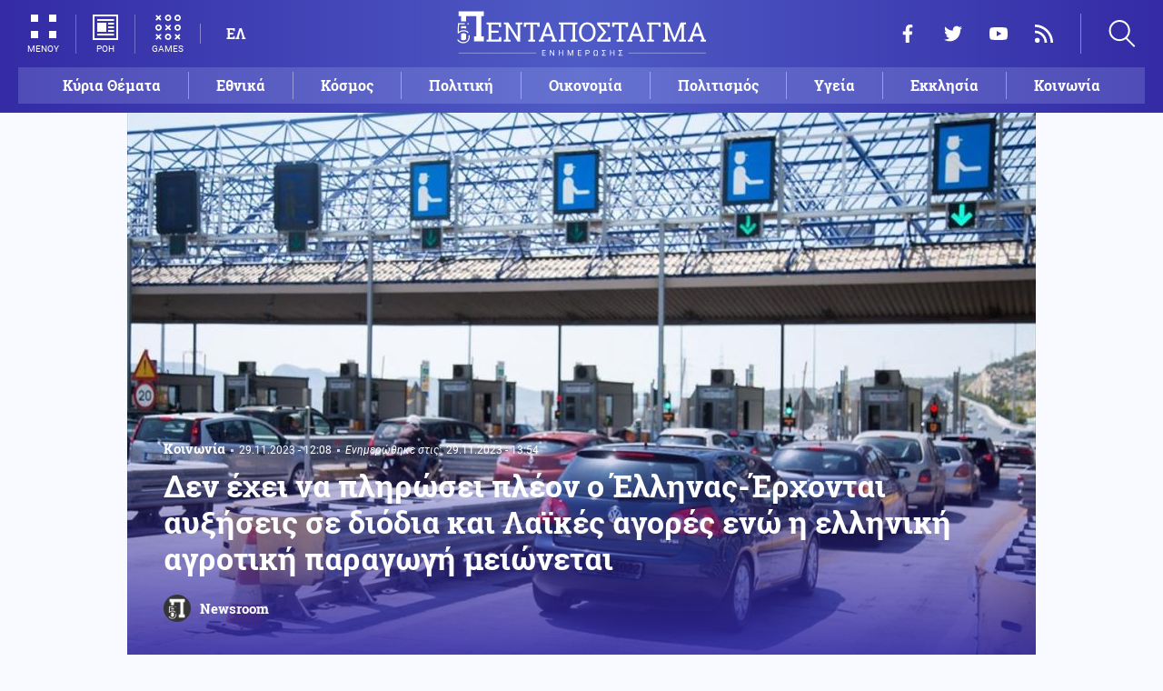

--- FILE ---
content_type: text/html; charset=UTF-8
request_url: https://www.pentapostagma.gr/koinonia/7207616_den-ehei-na-plirosei-pleon-o-ellinas-erhontai-ayxiseis-se-diodia-kai-laikes-agores
body_size: 18074
content:
<!DOCTYPE html><html lang="el" dir="ltr" prefix="content: http://purl.org/rss/1.0/modules/content/ dc: http://purl.org/dc/terms/ foaf: http://xmlns.com/foaf/0.1/ og: http://ogp.me/ns# rdfs: http://www.w3.org/2000/01/rdf-schema# schema: http://schema.org/ sioc: http://rdfs.org/sioc/ns# sioct: http://rdfs.org/sioc/types# skos: http://www.w3.org/2004/02/skos/core# xsd: http://www.w3.org/2001/XMLSchema# "><head><meta charset="utf-8" /><meta name="title" content="Δεν έχει να πληρώσει πλέον ο Έλληνας-Έρχονται αυξήσεις σε διόδια και Λαϊκές αγορές ενώ η ελληνική αγροτική παραγωγή μειώνεται | Pentapostagma" /><meta property="og:site_name" content="Pentapostagma" /><link rel="shortcut icon" href="/themes/custom/pentapostagma/favicon.ico" /><link rel="canonical" href="https://www.pentapostagma.gr/koinonia/7207616_den-ehei-na-plirosei-pleon-o-ellinas-erhontai-ayxiseis-se-diodia-kai-laikes-agores" /><meta name="twitter:card" content="summary_large_image" /><meta name="description" content="Πήγαινε-έλα Αθήνα-Θεσ/νικη θα πάει με αύξηση 6% ετησίως για το 2024 από 62,70 € 65,72-Η χώρα οδηγείται σε σπιράλ ακρίβειας ενώ η καθημερινότητα γίνεται πιο άγρια" /><meta property="og:type" content="article" /><meta name="twitter:site" content="@pentapostagma" /><link rel="icon" sizes="16x16" href="/themes/custom/pentapostagma/images/favicon-16x16.png" /><meta property="og:url" content="https://www.pentapostagma.gr/koinonia/7207616_den-ehei-na-plirosei-pleon-o-ellinas-erhontai-ayxiseis-se-diodia-kai-laikes-agores" /><meta property="og:title" content="Δεν έχει να πληρώσει πλέον ο Έλληνας-Έρχονται αυξήσεις σε διόδια και Λαϊκές αγορές ενώ η ελληνική αγροτική παραγωγή μειώνεται" /><meta name="keywords" content="Ελλάδα" /><link rel="icon" sizes="32x32" href="/themes/custom/pentapostagma/images/favicon-32x32.png" /><link rel="icon" sizes="192x192" href="/themes/custom/pentapostagma/images/android-chrome-192x192.png" /><meta property="og:description" content="Πήγαινε-έλα Αθήνα-Θεσ/νικη θα πάει με αύξηση 6% ετησίως για το 2024 από 62,70 € 65,72-Η χώρα οδηγείται σε σπιράλ ακρίβειας ενώ η καθημερινότητα γίνεται πιο άγρια" /><meta property="og:image" content="https://www.pentapostagma.gr/sites/default/files/styles/main_full/public/2023-11/diodia-attiki-odos.jpg?itok=S_fjMNf7" /><meta property="og:image:secure_url" content="https://www.pentapostagma.gr/sites/default/files/styles/main_full/public/2023-11/diodia-attiki-odos.jpg?itok=S_fjMNf7" /><meta property="og:image:width" content="1200" /><link rel="apple-touch-icon" sizes="180x180" href="/themes/custom/pentapostagma/images/apple-touch-icon.png" /><meta property="og:image:height" content="630" /><meta property="article:section" content="Κοινωνία" /><meta property="article:tag" content="Ελλάδα" /><meta property="article:published_time" content="2023-11-29T12:08:26+02:00" /><meta property="article:modified_time" content="2023-11-29T13:54:22+02:00" /><meta name="viewport" content="width=device-width, user-scalable=1, initial-scale=1.0, minimum-scale=1.0" /><meta name="Generator" content="Drupal 8 (https://www.drupal.org)" /><meta name="MobileOptimized" content="width" /><meta name="HandheldFriendly" content="true" /><script type="application/ld+json">{
"@context": "https://schema.org",
"@graph": [
{
"@type": "NewsArticle",
"articleBody": "Σε πλήρες αδιέξοδο οδηγείται ο Έλληνας πολίτες που καλείται να πληρώσει νέες αυξήσεις σε διόδια, πιθανότατα στις Λαϊκές  αγορές, ενώ ο μισθός του δεν φτάνει πλέον ούτε για τα αναγκαία στο Σούπερ Μάρκετ.   \n\nΟι κάτοχοι Λαϊκών αγορών με αφορμή το νέο φορολογικό νομοσχέδιο που ορθώς φορολογεί όλους τους ελεύθερους επαγγελματίες για το τεκμαρτό εισόδημα, ( τα προηγούμενα χρόνια είχαμε όργιο απόκρυψης χρημάτων από τις περισσότερες εταιρείες), πιθανότατα ετοιμάζουν αύξηση των προϊόντων τους, οι οποίες θα πλήξουν φυσικά τον Έλληνα καταναλωτή.       \n\n\n\n“Οι διατάξεις που περιλαμβάνει το νέο φορολογικό νομοσχέδιο που έχει ήδη τεθεί σε διαβούλευση, με  την εισαγωγή τεκμαρτού φορολογητέου εισοδήματος, πλήττουν καίρια τις λαϊκές αγορές και τους επαγγελματίες πωλητές, αφού στο όνομα της δήθεν καταπολέμησης της φοροδιαφυγής, προωθούνται οριζόντια και ως εκ τούτου άδικα μέτρα”, αναφέρει η Παναττική Ομοσπονδία Σωματείων Επαγγελματιών Πωλητών Λαϊκών Αγορών.\n\nΗ ομοσπονδία τους τονίζει ως άδικα τα μέτρα, αλλά ουσιαστικά ετοιμάζει αυξήσεις ενώ ήδη οι Έλληνες πολίτες ψωνίζουν στις Λαϊκές  αγορές μετά τις 1300 πμ όταν τα προϊόντα λογικά πέφτουν, αλλά και αυτό πλέον έχει αλλάξει.\nΟι ίδιοι οι ιδιοκτήτες πάγκων στις αγορές αυτές, σε ρεπορτάζ   αναφέρουν ξεκάθαρα ότι μειώνεται ο κόσμος, ενώ η δυσαρέσκεια για τις τιμές είναι μεγάλη.\n\nΟι Λαϊκές αγορές, είναι η δεύτερη μεγάλη πηγή που ψωνίζει ο Έλληνας καταναλωτής, μετά τα Σούπερ Μάρκετ, τα οποία πλέον ζορίζονται αρκετά με το σπάσιμο των 1+1 προϊόντων, και της απαγόρευσης αύξησης των τιμών πριν τις μεγάλες προσφορές.\n\nΈρχονται αυξήσεις στα διόδια σε βάθος τριετίας -Ποιοι υπέγραψαν αυτές τις συμβάσεις;    \n\nΤελικά κυβέρνηση και εταιρείες αυτοκινητοδρόμων ήρθαν σε συμφωνία και έρχονται αυξήσεις στα διόδια, αυξάνοντας και άλλο το βάρος στον Έλληνα που θα θελήσει τα ταξιδέψει στο χωριό του, ή για διακοπές τα Χριστούγεννα.    \n\nΟι αυξήσεις θα επιμεριστούν σε χρονικό ορίζοντα 3 ετών και το πρώτο μέρος των αυξήσεων των διοδίων θα τεθούν σε ισχύ την 1 Ιαν 2024.\n\nΟ οδηγός ενός επιβατικού αυτοκινήτου σήμερα, για να μεταβεί από την Αθήνα στη Θεσσαλονίκη, καλείται να πληρώσει σε διόδια 31,35 ευρώ με αύξηση 6% θα πάει σε 33,23. Το ποσό αυτό αφορά μόνο το πήγαινε. Για την επιστροφή πρέπει να δώσει άλλα τόσα, με το συνολικό κόστος να ανέρχεται στα 62,70 € με το νέο τιμολόγιο θα πάει 65,72.\n\nΗ αύξηση στα διόδια θα είναι πιθανόν της τάξεως του 6%, αυξάνοντας τις διαδρομές από Αθήνα σε Θεσσαλονίκη και Αθήνα-Ιωάννινα.\n\nΆλλωστε για να είμαστε δίκαιοι, αυτό προέβλεπαν οι συμβάσεις παραχώρησης που είχαν υπογραφθεί εδώ και χρόνια για την δημιουργία των νέων αυτοκινητοδρόμων με την μέθοδο του ΣΔΙΤ.\n\nΟι αυξήσεις θα ανακοινωθούν σύντομα και θα ισχύσουν από την 1η Ιανουαρίου 2024.\n\nΗ Ευρώπη κυνηγά τις Αγελάδες με το αποτύπωμα του άνθρακα και οδηγεί σε φτωχοποίηση-Τι κάνει η Ελλάδα\n\nΜετά την ραγδαία άνοδο στο Ελαιόλαδο το ράλλι αυξήσεων σε πολλά τρόφιμα και την ενεργειακή κρίση τώρα βάζουν χέρι και στην κτηνοτροφία για να μειωθούν οι ρύποι δείχνοντας ότι πρόκειται για οργανωμένο σχέδιο πείνας.\n\nΗ Επιτροπή της ΕΕ θέλει να διασφαλίσει ότι οι ευρωπαϊκές εκμεταλλεύσεις και οι βιομηχανικές εταιρείες προκαλούν λιγότερους ρύπους από πριν. Αυτό οδηγεί σε νέα οργή για το μεγάλο έργο της Ursula von der Leyen.\n\nΚαι φέρνει πολλές περίεργες ιδέες,όπως η απαίτηση από τις αγελάδες να φορούν μάσκες.    Τρελές προτάσεις και σχέδια για να οδηγηθούμε σε πιθανή επισιτιστική κρίση στην ήπειρο μας.\n\nΤο έγκλημα όμως στην χώρα μας συντελείται εδώ και χρόνια όταν πολλοί ψαράδες μας κατέστρεψαν τις βάρκες τους για να λάβουν 60-100.000 ευρώ από την ΕΕ, οι αγρότες βάζουν στα χωράφια φωτοβολταϊκά αντί για αγροτικά προϊόντα, έκοβαν  τις ελιές γα να πάρουν επιδότηση από την ΕΕ, και τώρα  αγοράζουμε νωπά προϊόντα και ψάρια από τους Τούρκους και τρώμε εισαγόμενα σπορέλαια.\n\nΑν δεν αλλάξουμε τακτική και δεν ξαναγίνουμε αγροτική και κτηνοτροφική χώρα με μια μεσαία βαριά βιομηχανία, θα μας καταπιεί η πολυπολιτισμική Ευρώπη τα επόμενα 50 χρόνια, αλλά αυτό ακριβώς ετοιμάζουν εκεί στις Βρυξέλλες. ",
"headline": "Δεν έχει να πληρώσει πλέον ο Έλληνας-Έρχονται αυξήσεις σε διόδια και Λαϊκές αγορές ενώ η ελληνική αγροτική παραγωγή μειώνεται",
"name": "Δεν έχει να πληρώσει πλέον ο Έλληνας-Έρχονται αυξήσεις σε διόδια και Λαϊκές αγορές ενώ η ελληνική αγροτική παραγωγή μειώνεται",
"description": "Πήγαινε-έλα Αθήνα-Θεσ/νικη θα πάει με αύξηση 6% ετησίως για το 2024 από 62,70 €  65,72-Η χώρα οδηγείται σε σπιράλ ακρίβειας ενώ η καθημερινότητα γίνεται πιο άγρια",
"about": [
"Κοινωνία",
"Ελλάδα"
],
"image": {
"@type": "ImageObject",
"representativeOfPage": "True",
"url": "https://www.pentapostagma.gr/sites/default/files/styles/main_full/public/2023-11/diodia-attiki-odos.jpg?itok=S_fjMNf7",
"width": "1280",
"height": "630"
},
"datePublished": "2023-11-29T12:08:26+0200",
"dateModified": "2023-11-29T13:54:22+0200",
"author": {
"@type": "Person",
"@id": "https://www.pentapostagma.gr/authors/newsroom",
"name": "Newsroom",
"url": "https://www.pentapostagma.gr/authors/newsroom"
},
"publisher": {
"@type": "Organization",
"@id": "https://www.pentapostagma.gr/#organization",
"name": "Pentapostagma",
"url": "https://www.pentapostagma.gr",
"logo": {
"@type": "ImageObject",
"url": "https://www.pentapostagma.gr/themes/custom/pentapostagma/images/logo-60-white.png",
"width": "280",
"height": "60"
}
},
"mainEntityOfPage": "https://www.pentapostagma.gr/koinonia/7207616_den-ehei-na-plirosei-pleon-o-ellinas-erhontai-ayxiseis-se-diodia-kai-laikes-agores"
},
{
"@type": "Organization",
"@id": "https://www.pentapostagma.gr/#organization",
"name": "Pentapostagma",
"url": "https://www.pentapostagma.gr/"
},
{
"@type": "WebSite",
"@id": "https://www.pentapostagma.gr/#website",
"name": "Pentapostagma",
"url": "https://www.pentapostagma.gr",
"publisher": {
"@type": "Organization",
"@id": "https://www.pentapostagma.gr/#organization",
"name": "Pentapostagma",
"url": "https://www.pentapostagma.gr",
"logo": {
"@type": "ImageObject",
"url": "https://www.pentapostagma.gr/themes/custom/pentapostagma/images/logo-60-white.png",
"width": "280",
"height": "60"
}
}
}
]
}</script><link rel="alternate" hreflang="el" href="https://www.pentapostagma.gr/koinonia/7207616_den-ehei-na-plirosei-pleon-o-ellinas-erhontai-ayxiseis-se-diodia-kai-laikes-agores" /><link rel="revision" href="https://www.pentapostagma.gr/koinonia/7207616_den-ehei-na-plirosei-pleon-o-ellinas-erhontai-ayxiseis-se-diodia-kai-laikes-agores" /><link rel="amphtml" href="https://www.pentapostagma.gr/koinonia/7207616_den-ehei-na-plirosei-pleon-o-ellinas-erhontai-ayxiseis-se-diodia-kai-laikes-agores?amp" /><title>Δεν έχει να πληρώσει πλέον ο Έλληνας-Έρχονται αυξήσεις σε διόδια και Λαϊκές αγορές ενώ η ελληνική αγροτική παραγωγή μειώνεται | Pentapostagma</title><link rel="dns-prefetch" href="https://securepubads.g.doubleclick.net"><link rel="dns-prefetch" href="https://cdn.orangeclickmedia.com"><link rel="preload" as="font" href="/themes/custom/pentapostagma/fonts/Roboto-Regular.woff2" type="font/woff2" crossorigin="anonymous"><link rel="preload" as="font" href="/themes/custom/pentapostagma/fonts/Roboto-Italic.woff2" type="font/woff2" crossorigin="anonymous"><link rel="preload" as="font" href="/themes/custom/pentapostagma/fonts/Roboto-Bold.woff2" type="font/woff2" crossorigin="anonymous"><link rel="preload" as="font" href="/themes/custom/pentapostagma/fonts/RobotoSlab-Bold.woff2" type="font/woff2" crossorigin="anonymous"><link rel="preload" as="image" href="/sites/default/files/styles/big_teaser/public/2023-11/diodia-attiki-odos.jpg?itok=HlP4KWTF" /><link rel="stylesheet" media="all" href="/sites/default/files/css/css_AANaF3zYExTIjpGZQdpZNFATNyYx-dE3KQCHY-Mdv6M.css?t9nek1" /><link rel="stylesheet" media="all" href="/sites/default/files/css/css_4GxpVhL2znw4E1QtIzkwvbAj-PkSOhMgtm4jfGBzXjw.css?t9nek1" /> <!--[if lte IE 8]><script src="/sites/default/files/js/js_VtafjXmRvoUgAzqzYTA3Wrjkx9wcWhjP0G4ZnnqRamA.js"></script><![endif]--><script>
window.googletag = window.googletag || {cmd: []};
googletag.cmd.push(function () {
var billboard = googletag.sizeMapping()
.addSize([340, 200], [[300, 250], [336, 280]])
.addSize([500, 200], [[468, 60], [300, 250], [336, 280]])
.addSize([768, 200], [[728, 90], [468, 60]])
.addSize([1024, 200], [[970, 250], [728, 90], [970, 90]])
.build();
var leaderboard = googletag.sizeMapping()
.addSize([340, 200], [[300, 250], [336, 280], [300, 600]])
.addSize([500, 200], [[468, 60], [300, 250], [336, 280], [300, 600]])
.addSize([768, 200], [[728, 90], [468, 60]])
.build();
var rectangle_full = googletag.sizeMapping()
.addSize([340, 200], [[300, 600], [336, 280], [300, 250]])
.addSize([768, 200], [[300, 250], [320, 480]])
.build();
var rectangle_full_extra = googletag.sizeMapping()
.addSize([340, 200], [[300, 600], [336, 280], [300, 250]])
.addSize([768, 200], [[300, 600], [300, 250]])
.build();
var rectangle = googletag.sizeMapping()
.addSize([340, 200], [[336, 280], [300, 250]])
.addSize([768, 200], [[300, 250]])
.build();
var inline_full = googletag.sizeMapping()
.addSize([340, 200], [[336, 280], [300, 250], [320, 480]])
.addSize([768, 200], [[728, 90]])
.build();
googletag.defineSlot('/75351959,21211357/pentapostagma.gr/horizontal_1', [[970, 250], [728, 90], [970, 90], [468, 60], [300, 250], [336, 280]], 'horizontal_1')
.defineSizeMapping(billboard)
.addService(googletag.pubads());
googletag.defineSlot('/75351959,21211357/pentapostagma.gr/horizontal_2', [[728, 90], [468, 60], [300, 250], [336, 280], [300, 600], ['fluid']], 'horizontal_2')
.defineSizeMapping(leaderboard)
.addService(googletag.pubads());
googletag.defineSlot('/75351959,21211357/pentapostagma.gr/sidebar_1', [[300, 600], [300, 250], [336, 280]], 'sidebar_1')
.defineSizeMapping(rectangle_full)
.addService(googletag.pubads());
googletag.defineSlot('/75351959,21211357/pentapostagma.gr/sidebar_2', [[336, 280], [300, 250]], 'sidebar_2')
.defineSizeMapping(rectangle)
.addService(googletag.pubads());
googletag.defineSlot('/75351959,21211357/pentapostagma.gr/sidebar_3', [[300, 600], [300, 250], [336, 280]], 'sidebar_3')
.defineSizeMapping(rectangle_full_extra)
.addService(googletag.pubads());
googletag.defineSlot('/75351959,21211357/pentapostagma.gr/in_article_1', [[300, 600], [300, 250], [336, 280], [320, 480]], 'in_article_1')
.defineSizeMapping(rectangle_full)
.addService(googletag.pubads());
googletag.defineSlot('/75351959,21211357/pentapostagma.gr/in_article_2', [[728, 90], [300, 250], [336, 280], [320, 480]], 'in_article_2')
.defineSizeMapping(inline_full)
.addService(googletag.pubads());
googletag.defineSlot('/75351959,21211357/pentapostagma.gr/article_end', [[300, 250], [336, 280]], 'article_end')
.addService(googletag.pubads());
googletag.pubads().setTargeting('nid', ["7207616"]);
googletag.pubads().setTargeting('category', ["koinonia"]);
googletag.pubads().setCentering(true);
googletag.pubads().enableSingleRequest();
googletag.pubads().disableInitialLoad();
googletag.enableServices();
});
</script><script type="text/javascript" src="https://ads.vidoomy.com/pentapostagma_25485.js" async></script><script type="text/javascript">
!function(){"use strict";function e(e){var t=!(arguments.length>1&&void 0!==arguments[1])||arguments[1],c=document.createElement("script");c.src=e,t?c.type="module":(c.async=!0,c.type="text/javascript",c.setAttribute("nomodule",""));var n=document.getElementsByTagName("script")[0];n.parentNode.insertBefore(c,n)}!function(t,c){!function(t,c,n){var a,o,r;n.accountId=c,null!==(a=t.marfeel)&&void 0!==a||(t.marfeel={}),null!==(o=(r=t.marfeel).cmd)&&void 0!==o||(r.cmd=[]),t.marfeel.config=n;var i="https://sdk.mrf.io/statics";e("".concat(i,"/marfeel-sdk.js?id=").concat(c),!0),e("".concat(i,"/marfeel-sdk.es5.js?id=").concat(c),!1)}(t,c,arguments.length>2&&void 0!==arguments[2]?arguments[2]:{})}(window,  7416 ,{} )}();
</script><meta name="format-detection" content="telephone=no"><meta name="robots" content="max-image-preview:large"></head><body> <noscript><iframe src="https://www.googletagmanager.com/ns.html?id=GTM-MXWC27J" height="0" width="0" style="display:none;visibility:hidden"></iframe></noscript><div class="dialog-off-canvas-main-canvas" data-off-canvas-main-canvas><div class="page"> <header><div class="container"> <section class="header__top"> <a href="/" class="logo"> <figure> <img src="/themes/custom/pentapostagma/images/logo.svg" alt="Πενταπόσταγμα" width="800" height="200"> <img src="/themes/custom/pentapostagma/images/logo-symbol.svg" alt="Πενταπόσταγμα" width="200" height="200"> </figure> </a><div class="header__left"> <span class="header__burger js-trigger-burger"> <span class="header__burger-icon"></span> <span class="header__burger-icon"></span> <span class="header__burger-txt">ΜΕΝΟΥ</span> </span> <span class="header__icon-link header__icon-link--news"> <a href="/news" data-nid="7352178"> <svg><use xlink:href="/themes/custom/pentapostagma/images/sprite.svg#news"></use></svg> <span>ΡΟΗ</span> </a> </span> <span class="header__icon-link"> <a href="/games"> <svg><use xlink:href="/themes/custom/pentapostagma/images/sprite.svg#games"></use></svg> <span>GAMES</span> </a> </span><div class="header__language"><ul class="language-switcher-language-url"><li><a href="/koinonia/7207616_den-ehei-na-plirosei-pleon-o-ellinas-erhontai-ayxiseis-se-diodia-kai-laikes-agores" class="language-link is-active" hreflang="el" data-drupal-link-system-path="node/7207616">ΕΛ</a></li></ul></div></div><div class="header__right"><ul class="header__social"><li> <a href="https://www.facebook.com/pentapostagmagr" target="_blank"> <svg> <use xlink:href="/themes/custom/pentapostagma/images/sprite.svg#facebook"></use> </svg> <span>Facebook</span> </a></li><li> <a href="https://twitter.com/pentapostagma" target="_blank"> <svg> <use xlink:href="/themes/custom/pentapostagma/images/sprite.svg#twitter"></use> </svg> <span>Twitter</span> </a></li><li> <a href="https://www.youtube.com/channel/UCdsoNzPCkE9OpUTkOobHWUg" target="_blank"> <svg> <use xlink:href="/themes/custom/pentapostagma/images/sprite.svg#youtube"></use> </svg> <span>YouTube</span> </a></li><li> <a href="https://www.pentapostagma.gr/rss.xml" target="_blank"> <svg> <use xlink:href="/themes/custom/pentapostagma/images/sprite.svg#rss"></use> </svg> <span>RSS</span> </a></li></ul><div class="header__search"><form class="search-form" action="/search" method="get"><div class="form__item"> <input placeholder="Αναζήτηση" type="text" name="keywords" value="" size="15" maxlength="128"></div><div class="form__submit"> <input type="submit" value="Search" class="form-submit"> <svg><use xlink:href="/themes/custom/pentapostagma/images/sprite.svg#arrow"></use></svg></div></form> <span class="header__search-icon js-trigger-search"> <svg><use xlink:href="/themes/custom/pentapostagma/images/sprite.svg#search"></use></svg> </span></div></div> <nav class="extended-menu"><ul><li> <a href="/featured" data-drupal-link-system-path="featured">Κύρια Θέματα</a></li><li> <svg><use xlink:href="/themes/custom/pentapostagma/images/sprite.svg#arrow"></use></svg> <a href="/ethnika-themata" data-drupal-link-system-path="taxonomy/term/33">Εθνικά θέματα</a><ul><li> <a href="/ethnika-themata/boreia-ipeiros" data-drupal-link-system-path="taxonomy/term/37">Βόρεια Ήπειρος</a></li><li> <a href="/ethnika-themata/ellinotoyrkika" data-drupal-link-system-path="taxonomy/term/34">Ελληνοτουρκικά</a></li><li> <a href="/ethnika-themata/energeia" data-drupal-link-system-path="taxonomy/term/44">Ενέργεια</a></li><li> <a href="/ethnika-themata/esoteriki-asfaleia" data-drupal-link-system-path="taxonomy/term/43">Εσωτερική Ασφάλεια</a></li><li> <a href="/ethnika-themata/kypriako" data-drupal-link-system-path="taxonomy/term/35">Κυπριακό</a></li><li> <a href="/ethnika-themata/kypros" data-drupal-link-system-path="taxonomy/term/41">Κύπρος</a></li><li> <a href="/ethnika-themata/oplika-systimata" data-drupal-link-system-path="taxonomy/term/38">Οπλικά συστήματα</a></li><li> <a href="/ethnika-themata/polemiki-aeroporia" data-drupal-link-system-path="taxonomy/term/39">Πολεμική αεροπορία</a></li><li> <a href="/ethnika-themata/polemiko-naytiko" data-drupal-link-system-path="taxonomy/term/40">Πολεμικό Ναυτικό</a></li><li> <a href="/ethnika-themata/skopiano" data-drupal-link-system-path="taxonomy/term/36">Σκοπιανό</a></li><li> <a href="/ethnika-themata/stratos-xiras" data-drupal-link-system-path="taxonomy/term/42">Στρατός Ξηράς</a></li></ul></li><li> <svg><use xlink:href="/themes/custom/pentapostagma/images/sprite.svg#arrow"></use></svg> <a href="/politiki" data-drupal-link-system-path="taxonomy/term/30">Πολιτική</a><ul><li> <a href="/politiki/aytodioikisi" data-drupal-link-system-path="taxonomy/term/31">Αυτοδιοίκηση</a></li><li> <a href="/politiki/kybernisi" data-drupal-link-system-path="taxonomy/term/32">Κυβέρνηση</a></li></ul></li><li> <svg><use xlink:href="/themes/custom/pentapostagma/images/sprite.svg#arrow"></use></svg> <a href="/ekklisia" data-drupal-link-system-path="taxonomy/term/12">Εκκλησία</a><ul><li> <a href="/ekklisia/agio-oros" data-drupal-link-system-path="taxonomy/term/15">Άγιο Όρος</a></li><li> <a href="/ekklisia/ekklisia-tis-ellados" data-drupal-link-system-path="taxonomy/term/14">Εκκλησία της Ελλάδος</a></li><li> <a href="/ekklisia/patriarheia" data-drupal-link-system-path="taxonomy/term/16">Πατριαρχεία</a></li><li> <a href="/ekklisia/pneymatika-ofelima" data-drupal-link-system-path="taxonomy/term/13">Πνευματικά ωφέλιμα</a></li></ul></li><li> <svg><use xlink:href="/themes/custom/pentapostagma/images/sprite.svg#arrow"></use></svg> <a href="/kosmos" data-drupal-link-system-path="taxonomy/term/17">Κόσμος</a><ul><li> <a href="/kosmos/enoples-syrraxeis" data-drupal-link-system-path="taxonomy/term/23">Ένοπλες Συρράξεις</a></li><li> <a href="/kosmos/afriki" data-drupal-link-system-path="taxonomy/term/25">Αφρική</a></li><li> <a href="/kosmos/balkania" data-drupal-link-system-path="taxonomy/term/24">Βαλκάνια</a></li><li> <a href="/kosmos/ipa" data-drupal-link-system-path="taxonomy/term/20">ΗΠΑ</a></li><li> <a href="/kosmos/kina" data-drupal-link-system-path="taxonomy/term/21">Κίνα</a></li><li> <a href="/kosmos/mesi-anatoli" data-drupal-link-system-path="taxonomy/term/22">Μέση Ανατολή</a></li><li> <a href="/kosmos/pagkosmiopoiisi" data-drupal-link-system-path="taxonomy/term/18">Παγκοσμιοποίηση</a></li><li> <a href="/kosmos/rosia" data-drupal-link-system-path="taxonomy/term/19">Ρωσία</a></li></ul></li><li> <svg><use xlink:href="/themes/custom/pentapostagma/images/sprite.svg#arrow"></use></svg> <a href="/politismos" data-drupal-link-system-path="taxonomy/term/1">Πολιτισμός</a><ul><li> <a href="/politismos/biblia" data-drupal-link-system-path="taxonomy/term/2">Βιβλία</a></li><li> <a href="/politismos/elliniki-glossa" data-drupal-link-system-path="taxonomy/term/3">Ελληνική Γλώσσα</a></li><li> <a href="/politismos/istoria" data-drupal-link-system-path="taxonomy/term/4">Ιστορία</a></li></ul></li><li> <svg><use xlink:href="/themes/custom/pentapostagma/images/sprite.svg#arrow"></use></svg> <a href="/epistimi" data-drupal-link-system-path="taxonomy/term/6">Επιστήμη</a><ul><li> <a href="/epistimi/bioithiki" data-drupal-link-system-path="taxonomy/term/9">Βιοηθική</a></li><li> <a href="/epistimi/energeia" data-drupal-link-system-path="taxonomy/term/8">Ενέργεια</a></li><li> <a href="/epistimi/kairos" data-drupal-link-system-path="taxonomy/term/11">Καιρός</a></li><li> <a href="/epistimi/periballon" data-drupal-link-system-path="taxonomy/term/7">Περιβάλλον</a></li><li> <a href="/epistimi/tehnologia" data-drupal-link-system-path="taxonomy/term/10">Τεχνολογία</a></li></ul></li><li> <a href="/oikonomia" data-drupal-link-system-path="taxonomy/term/47">Οικονομία</a></li><li> <a href="/koinonia" data-drupal-link-system-path="taxonomy/term/5">Κοινωνία</a></li><li> <a href="/athlitismos" data-drupal-link-system-path="taxonomy/term/46">Αθλητισμός</a></li><li> <svg><use xlink:href="/themes/custom/pentapostagma/images/sprite.svg#arrow"></use></svg> <a href="/ygeia" data-drupal-link-system-path="taxonomy/term/26">Υγεία</a><ul><li> <a href="/ygeia/diatrofi" data-drupal-link-system-path="taxonomy/term/27">Διατροφή</a></li><li> <a href="/ygeia/epistimes-ygeias" data-drupal-link-system-path="taxonomy/term/28">Επιστήμες Υγείας</a></li><li> <a href="/ygeia/paidi" data-drupal-link-system-path="taxonomy/term/29">Παιδί</a></li></ul></li><li> <a href="/synenteyxeis" data-drupal-link-system-path="taxonomy/term/833">Συνεντεύξεις</a></li><li> <a href="/videos" data-drupal-link-system-path="videos">WebTV</a></li><li> <a href="/games" data-drupal-link-system-path="games">Games</a></li><li class="extended-menu__vertical"> <svg><use xlink:href="/themes/custom/pentapostagma/images/sprite.svg#arrow"></use></svg> <span>ΠΕΡΙΣΣΟΤΕΡΑ</span><ul><li> <a href="/apopseis" data-drupal-link-system-path="taxonomy/term/45">Απόψεις</a></li><li> <a href="/arheio" data-drupal-link-system-path="taxonomy/term/48">Αρχείο</a></li></ul></li></ul> </nav> </section><ul class="main-menu"><li> <a href="/featured" data-drupal-link-system-path="featured">Κύρια Θέματα</a></li><li> <a href="/ethnika-themata" data-drupal-link-system-path="taxonomy/term/33">Εθνικά</a></li><li> <a href="/kosmos" data-drupal-link-system-path="taxonomy/term/17">Κόσμος</a></li><li> <a href="/politiki" data-drupal-link-system-path="taxonomy/term/30">Πολιτική</a></li><li> <a href="/oikonomia" data-drupal-link-system-path="taxonomy/term/47">Οικονομία</a></li><li> <a href="/politismos" data-drupal-link-system-path="taxonomy/term/1">Πολιτισμός</a></li><li> <a href="/ygeia" data-drupal-link-system-path="taxonomy/term/26">Υγεία</a></li><li> <a href="/ekklisia" data-drupal-link-system-path="taxonomy/term/12">Εκκλησία</a></li><li> <a href="/koinonia" data-drupal-link-system-path="taxonomy/term/5">Κοινωνία</a></li></ul></div></header> <main class="container container--main"><div data-drupal-messages-fallback class="hidden"></div> <article class="article"> <section class="article__top"> <picture class="article__cover"> <source srcset="/sites/default/files/styles/main/public/2023-11/diodia-attiki-odos.jpg?itok=iY1XzBVw 1x" media="all and (min-width: 601px)" type="image/jpeg"/> <source srcset="/sites/default/files/styles/big_teaser/public/2023-11/diodia-attiki-odos.jpg?itok=HlP4KWTF 1x" media="all" type="image/jpeg"/> <img src="/sites/default/files/styles/big_teaser/public/2023-11/diodia-attiki-odos.jpg?itok=HlP4KWTF" alt="" typeof="foaf:Image" /> </picture><div class="article__top-details"> <a class="default-category" href="/koinonia">Κοινωνία</a> <time class="default-date" datetime="2023-11-29T12:08:26+02:00">29.11.2023 - 12:08</time><div class="article__update"> <span class="article__update-label">Ενημερώθηκε στις:</span> <time class="default-date" datetime="2023-11-29T13:54:22+02:00">29.11.2023 - 13:54</time></div></div><h1>Δεν έχει να πληρώσει πλέον ο Έλληνας-Έρχονται αυξήσεις σε διόδια και Λαϊκές αγορές ενώ η ελληνική αγροτική παραγωγή μειώνεται</h1> <a href="/authors/newsroom" class="article__author"> <figure class="article__author-image"> <img alt="Newsroom" src="/sites/default/files/styles/square/public/authors/penta-192x192.png?itok=W4vtNAsJ" width="70" height="70" typeof="foaf:Image" /> </figure> <span class="article__author-name">Newsroom</span> </a> </section><div class="adv adv--full"><div class="adv__inner" id="horizontal_1"><script type="text/javascript">
googletag.cmd.push(function () {
googletag.display('horizontal_1');
});
</script></div></div> <section class="article__main"><div class="article__main-content"><div class="article__share"><div class="article__share-inner"> <svg class="article__share-icon js-trigger-share"><use xlink:href="/themes/custom/pentapostagma/images/sprite.svg#share"></use></svg><ul><li class="fb"><a target="_blank" href="https://www.facebook.com/sharer.php?u=https://www.pentapostagma.gr/koinonia/7207616_den-ehei-na-plirosei-pleon-o-ellinas-erhontai-ayxiseis-se-diodia-kai-laikes-agores"><svg><use xlink:href="/themes/custom/pentapostagma/images/sprite.svg#facebook"></use></svg><span>Facebook</span></a></li><li class="mg"><a target="_blank" href="fb-messenger://share/?link=https://www.pentapostagma.gr/koinonia/7207616_den-ehei-na-plirosei-pleon-o-ellinas-erhontai-ayxiseis-se-diodia-kai-laikes-agores"><svg><use xlink:href="/themes/custom/pentapostagma/images/sprite.svg#messenger"></use></svg><span>Messenger</span></a></li><li class="tw"><a target="_blank" href="https://twitter.com/share?text=%CE%94%CE%B5%CE%BD%20%CE%AD%CF%87%CE%B5%CE%B9%20%CE%BD%CE%B1%20%CF%80%CE%BB%CE%B7%CF%81%CF%8E%CF%83%CE%B5%CE%B9%20%CF%80%CE%BB%CE%AD%CE%BF%CE%BD%20%CE%BF%20%CE%88%CE%BB%CE%BB%CE%B7%CE%BD%CE%B1%CF%82-%CE%88%CF%81%CF%87%CE%BF%CE%BD%CF%84%CE%B1%CE%B9%20%CE%B1%CF%85%CE%BE%CE%AE%CF%83%CE%B5%CE%B9%CF%82%20%CF%83%CE%B5%20%CE%B4%CE%B9%CF%8C%CE%B4%CE%B9%CE%B1%20%CE%BA%CE%B1%CE%B9%20%CE%9B%CE%B1%CF%8A%CE%BA%CE%AD%CF%82%20%CE%B1%CE%B3%CE%BF%CF%81%CE%AD%CF%82%20%CE%B5%CE%BD%CF%8E%20%CE%B7%20%CE%B5%CE%BB%CE%BB%CE%B7%CE%BD%CE%B9%CE%BA%CE%AE%20%CE%B1%CE%B3%CF%81%CE%BF%CF%84%CE%B9%CE%BA%CE%AE%20%CF%80%CE%B1%CF%81%CE%B1%CE%B3%CF%89%CE%B3%CE%AE%20%CE%BC%CE%B5%CE%B9%CF%8E%CE%BD%CE%B5%CF%84%CE%B1%CE%B9%20&url=https://www.pentapostagma.gr/koinonia/7207616_den-ehei-na-plirosei-pleon-o-ellinas-erhontai-ayxiseis-se-diodia-kai-laikes-agores"><svg><use xlink:href="/themes/custom/pentapostagma/images/sprite.svg#twitter"></use></svg><span>Twitter</span></a></li><li class="li"><a target="_blank" href="https://www.linkedin.com/sharing/share-offsite/?url=https://www.pentapostagma.gr/koinonia/7207616_den-ehei-na-plirosei-pleon-o-ellinas-erhontai-ayxiseis-se-diodia-kai-laikes-agores" target="_blank"><svg><use xlink:href="/themes/custom/pentapostagma/images/sprite.svg#linkedin"></use></svg><span>LinkedIn</span></a></li><li class="tl"><a target="_blank" href="https://t.me/share/url?url=https://www.pentapostagma.gr/koinonia/7207616_den-ehei-na-plirosei-pleon-o-ellinas-erhontai-ayxiseis-se-diodia-kai-laikes-agores&text=%CE%94%CE%B5%CE%BD%20%CE%AD%CF%87%CE%B5%CE%B9%20%CE%BD%CE%B1%20%CF%80%CE%BB%CE%B7%CF%81%CF%8E%CF%83%CE%B5%CE%B9%20%CF%80%CE%BB%CE%AD%CE%BF%CE%BD%20%CE%BF%20%CE%88%CE%BB%CE%BB%CE%B7%CE%BD%CE%B1%CF%82-%CE%88%CF%81%CF%87%CE%BF%CE%BD%CF%84%CE%B1%CE%B9%20%CE%B1%CF%85%CE%BE%CE%AE%CF%83%CE%B5%CE%B9%CF%82%20%CF%83%CE%B5%20%CE%B4%CE%B9%CF%8C%CE%B4%CE%B9%CE%B1%20%CE%BA%CE%B1%CE%B9%20%CE%9B%CE%B1%CF%8A%CE%BA%CE%AD%CF%82%20%CE%B1%CE%B3%CE%BF%CF%81%CE%AD%CF%82%20%CE%B5%CE%BD%CF%8E%20%CE%B7%20%CE%B5%CE%BB%CE%BB%CE%B7%CE%BD%CE%B9%CE%BA%CE%AE%20%CE%B1%CE%B3%CF%81%CE%BF%CF%84%CE%B9%CE%BA%CE%AE%20%CF%80%CE%B1%CF%81%CE%B1%CE%B3%CF%89%CE%B3%CE%AE%20%CE%BC%CE%B5%CE%B9%CF%8E%CE%BD%CE%B5%CF%84%CE%B1%CE%B9%20" target="_blank"><svg><use xlink:href="/themes/custom/pentapostagma/images/sprite.svg#telegram"></use></svg><span>Telegram</span></a></li><li class="mail"><a href="/cdn-cgi/l/email-protection#[base64]"><svg><use xlink:href="/themes/custom/pentapostagma/images/sprite.svg#email"></use></svg><span>E-mail</span></a></li></ul><div class="article__comment-counter js-article__comment-counter"> <svg><use xlink:href="/themes/custom/pentapostagma/images/sprite.svg#comments-flat"></use></svg> <span class="disqus-comment-count" data-disqus-identifier="7207616">0</span></div></div></div><div class="article__teaser"> Πήγαινε-έλα Αθήνα-Θεσ/νικη θα πάει με αύξηση 6% ετησίως για το 2024 από 62,70 € 65,72-Η χώρα οδηγείται σε σπιράλ ακρίβειας ενώ η καθημερινότητα γίνεται πιο άγρια</div><div class="PPG_VIDEO"></div><div class="article__body"><p>Σε πλήρες αδιέξοδο οδηγείται ο Έλληνας πολίτες που καλείται να πληρώσει νέες αυξήσεις σε διόδια, πιθανότατα στις Λαϊκές  αγορές, ενώ ο μισθός του δεν φτάνει πλέον ούτε για τα αναγκαία στο Σούπερ Μάρκετ.   </p><p>Οι κάτοχοι Λαϊκών αγορών με αφορμή το νέο φορολογικό νομοσχέδιο που ορθώς φορολογεί όλους τους ελεύθερους επαγγελματίες για το τεκμαρτό εισόδημα, ( τα προηγούμενα χρόνια είχαμε όργιο απόκρυψης χρημάτων από τις περισσότερες εταιρείες), πιθανότατα ετοιμάζουν αύξηση των προϊόντων τους, οι οποίες θα πλήξουν φυσικά τον Έλληνα καταναλωτή.       </p><div class="embed-media embed-media--video-youtube"><div><div style="left: 0; width: 100%; height: 0; position: relative; padding-bottom: 56.5%;"><iframe src="https://www.youtube.com/embed/6UGa0lW2ato?feature=oembed" style="border: 0; top: 0; left: 0; width: 100%; height: 100%; position: absolute;" allowfullscreen="" scrolling="no" allow="encrypted-media; accelerometer; gyroscope; picture-in-picture"></iframe></div></div></div><p>“Οι διατάξεις που περιλαμβάνει το νέο φορολογικό νομοσχέδιο που έχει ήδη τεθεί σε διαβούλευση, με  την εισαγωγή τεκμαρτού φορολογητέου εισοδήματος, πλήττουν καίρια τις λαϊκές αγορές και τους επαγγελματίες πωλητές, αφού στο όνομα της δήθεν καταπολέμησης της φοροδιαφυγής, προωθούνται οριζόντια και ως εκ τούτου άδικα μέτρα”, αναφέρει η Παναττική Ομοσπονδία Σωματείων Επαγγελματιών Πωλητών Λαϊκών Αγορών.</p><p>Η ομοσπονδία τους τονίζει ως άδικα τα μέτρα, αλλά ουσιαστικά ετοιμάζει αυξήσεις ενώ ήδη οι Έλληνες πολίτες ψωνίζουν στις Λαϊκές  αγορές μετά τις 1300 πμ όταν τα προϊόντα λογικά πέφτουν, αλλά και αυτό πλέον έχει αλλάξει.<br />Οι ίδιοι οι ιδιοκτήτες πάγκων στις αγορές αυτές, σε ρεπορτάζ   αναφέρουν ξεκάθαρα ότι μειώνεται ο κόσμος, ενώ η δυσαρέσκεια για τις τιμές είναι μεγάλη.</p><p>Οι Λαϊκές αγορές, είναι η δεύτερη μεγάλη πηγή που ψωνίζει ο Έλληνας καταναλωτής, μετά τα Σούπερ Μάρκετ, τα οποία πλέον ζορίζονται αρκετά με το σπάσιμο των 1+1 προϊόντων, και της απαγόρευσης αύξησης των τιμών πριν τις μεγάλες προσφορές.</p><h3><strong>Έρχονται αυξήσεις στα διόδια σε βάθος τριετίας -Ποιοι υπέγραψαν αυτές τις συμβάσεις;   </strong> </h3><p>Τελικά κυβέρνηση και εταιρείες αυτοκινητοδρόμων ήρθαν σε συμφωνία και έρχονται αυξήσεις στα διόδια, αυξάνοντας και άλλο το βάρος στον Έλληνα που θα θελήσει τα ταξιδέψει στο χωριό του, ή για διακοπές τα Χριστούγεννα.    </p><p>Οι αυξήσεις θα επιμεριστούν σε χρονικό ορίζοντα 3 ετών και το πρώτο μέρος των αυξήσεων των διοδίων θα τεθούν σε ισχύ την 1 Ιαν 2024.</p><p>Ο οδηγός ενός επιβατικού αυτοκινήτου σήμερα, για να μεταβεί από την Αθήνα στη Θεσσαλονίκη, καλείται να πληρώσει σε διόδια 31,35 ευρώ με αύξηση 6% θα πάει σε 33,23. Το ποσό αυτό αφορά μόνο το πήγαινε. Για την επιστροφή πρέπει να δώσει άλλα τόσα, με το συνολικό κόστος να ανέρχεται στα 62,70 € με το νέο τιμολόγιο θα πάει 65,72.</p><p>Η αύξηση στα διόδια θα είναι πιθανόν της τάξεως του 6%, αυξάνοντας τις διαδρομές από Αθήνα σε Θεσσαλονίκη και Αθήνα-Ιωάννινα.</p><p>Άλλωστε για να είμαστε δίκαιοι, αυτό προέβλεπαν οι συμβάσεις παραχώρησης που είχαν υπογραφθεί εδώ και χρόνια για την δημιουργία των νέων αυτοκινητοδρόμων με την μέθοδο του ΣΔΙΤ.</p><p>Οι αυξήσεις θα ανακοινωθούν σύντομα και θα ισχύσουν από την 1η Ιανουαρίου 2024.</p><p>Η Ευρώπη κυνηγά τις Αγελάδες με το αποτύπωμα του άνθρακα και οδηγεί σε φτωχοποίηση-Τι κάνει η Ελλάδα</p><p>Μετά την ραγδαία άνοδο στο Ελαιόλαδο το ράλλι αυξήσεων σε πολλά τρόφιμα και την ενεργειακή κρίση τώρα βάζουν χέρι και στην κτηνοτροφία για να μειωθούν οι ρύποι δείχνοντας ότι πρόκειται για οργανωμένο σχέδιο πείνας.</p><p>Η Επιτροπή της ΕΕ θέλει να διασφαλίσει ότι οι ευρωπαϊκές εκμεταλλεύσεις και οι βιομηχανικές εταιρείες προκαλούν λιγότερους ρύπους από πριν. Αυτό οδηγεί σε νέα οργή για το μεγάλο έργο της Ursula von der Leyen.</p><p>Και φέρνει πολλές περίεργες ιδέες,όπως η απαίτηση από τις αγελάδες να φορούν μάσκες.    Τρελές προτάσεις και σχέδια για να οδηγηθούμε σε πιθανή επισιτιστική κρίση στην ήπειρο μας.</p><p>Το έγκλημα όμως στην χώρα μας συντελείται εδώ και χρόνια όταν πολλοί ψαράδες μας κατέστρεψαν τις βάρκες τους για να λάβουν 60-100.000 ευρώ από την ΕΕ, οι αγρότες βάζουν στα χωράφια φωτοβολταϊκά αντί για αγροτικά προϊόντα, έκοβαν  τις ελιές γα να πάρουν επιδότηση από την ΕΕ, και τώρα  αγοράζουμε νωπά προϊόντα και ψάρια από τους Τούρκους και τρώμε εισαγόμενα σπορέλαια.</p><p>Αν δεν αλλάξουμε τακτική και δεν ξαναγίνουμε αγροτική και κτηνοτροφική χώρα με μια μεσαία βαριά βιομηχανία, θα μας καταπιεί η πολυπολιτισμική Ευρώπη τα επόμενα 50 χρόνια, αλλά αυτό ακριβώς ετοιμάζουν εκεί στις Βρυξέλλες. </p></div><div class="adv adv--full"><div class="adv__inner" id="article_end"><script data-cfasync="false" src="/cdn-cgi/scripts/5c5dd728/cloudflare-static/email-decode.min.js"></script><script type="text/javascript">
googletag.cmd.push(function () {
googletag.display('article_end');
});
</script></div></div> <a class="article__promotional" href="https://news.google.com/publications/CAAiECHs199YtcV0bnk85v71t1cqFAgKIhAh7NffWLXFdG55POb-9bdX" target="_blank"> Ακολουθήστε το Πενταπόσταγμα στο Google news <img src="/themes/custom/pentapostagma/images/google-news-icon.svg" alt="Google News" width="71" height="58"> </a><ul class="article__tags"><li><a href="/ellada">Ελλάδα</a></li></ul><script async src="//pagead2.googlesyndication.com/pagead/js/adsbygoogle.js"></script><ins class="adsbygoogle" style="display:block" data-ad-format="autorelaxed" data-ad-client="ca-pub-3461910012735858" data-ad-slot="2744935167"></ins><script>
(adsbygoogle = window.adsbygoogle || []).push({});
</script><section class="article__more-articles"><div class="default-teaser default-teaser--quadruple network"><div class="network__inner"> <article class="default-teaser__article"> <a href="https://youtu.be/qAEwdlcenKM?utm_source=pentapostagma.gr&amp;utm_medium=network&amp;utm_campaign=article" target="_blank" rel="nofollow"><div class="default-teaser__top"> <figure> <img src="/sites/default/files/styles/default_teaser/public/2026-01/%CE%A4%CE%B1%2010%20%CE%BC%CE%B5%CE%B3%CE%B1%CE%BB%CF%8D%CF%84%CE%B5%CF%81%CE%B1%20%CE%B7%CF%86%CE%B1%CE%AF%CF%83%CF%84%CE%B5%CE%B9%CE%B1%20%CF%83%CE%B5%20%CF%8C%CE%BB%CE%B7%20%CF%84%CE%B7%CE%BD%20%CE%93%CE%B7%20%CF%83%CE%AE%CE%BC%CE%B5%CF%81%CE%B14.jpg?itok=2pMwBGaY" loading="lazy" width="1280" height="720" alt="hfaisteio" /> </figure></div><h3>Τα 10 μεγαλύτερα ηφαίστεια σε όλη την Γη σήμερα</h3> </a> </article> <article class="default-teaser__article"> <a href="https://youtu.be/GDMTczPRQ7E?utm_source=pentapostagma.gr&amp;utm_medium=network&amp;utm_campaign=article" target="_blank" rel="nofollow"><div class="default-teaser__top"> <figure> <img src="/sites/default/files/styles/default_teaser/public/2026-01/%CE%9F%CE%B9%2010%20%CF%83%CE%B7%CE%BC%CE%B1%CE%BD%CF%84%CE%B9%CE%BA%CF%8C%CF%84%CE%B5%CF%81%CE%B5%CF%82%20%CE%B5%CF%86%CE%B5%CF%85%CF%81%CE%AD%CF%83%CE%B5%CE%B9%CF%82%20%CF%84%CE%B7%CF%82%20%CE%A1%CF%89%CE%BC%CE%B1%CF%8A%CE%BA%CE%AE%CF%82%20%CE%91%CF%85%CF%84%CE%BF%CE%BA%CF%81%CE%B1%CF%84%CE%BF%CF%81%CE%AF%CE%B1%CF%824.jpg?itok=8Auft-2W" loading="lazy" width="1280" height="720" alt="arxaia-romi" /> </figure></div><h3>Οι 10 σημαντικότερες εφευρέσεις της Ρωμαϊκής Αυτοκρατορίας</h3> </a> </article> <article class="default-teaser__article"> <a href="https://youtu.be/mILQBcBTl8Y?utm_source=pentapostagma.gr&amp;utm_medium=network&amp;utm_campaign=article" target="_blank" rel="nofollow"><div class="default-teaser__top"> <figure> <img src="/sites/default/files/styles/default_teaser/public/2025-12/%CE%A4%CE%B1%20%CF%80%CE%B9%CE%BF%20%CE%B5%CF%80%CE%B9%CE%BA%CE%AF%CE%BD%CE%B4%CF%85%CE%BD%CE%B1%20%CE%B4%CF%81%CE%BF%CE%BC%CE%BF%CE%BB%CF%8C%CE%B3%CE%B9%CE%B1%20%CF%80%CE%BB%CE%BF%CE%AF%CF%89%CE%BD%20%CF%80%CE%BF%CF%85%20%CE%BC%CF%80%CE%BF%CF%81%CE%B5%CE%AF%CF%82%20%CE%BD%CE%B1%20%CE%BA%CE%AC%CE%BD%CE%B5%CE%B9%CF%82%204.jpg?itok=BBQdFWJ9" loading="lazy" width="1280" height="720" alt="ploio-kataigida" /> </figure></div><h3>Τα πιο επικίνδυνα δρομολόγια πλοίων που μπορείς να κάνεις</h3> </a> </article> <article class="default-teaser__article"> <a href="https://youtu.be/-tmmFO-tlHo?utm_source=pentapostagma.gr&amp;utm_medium=network&amp;utm_campaign=article" target="_blank" rel="nofollow"><div class="default-teaser__top"> <figure> <img src="/sites/default/files/styles/default_teaser/public/2025-11/%CE%A4%CE%B1%20%CF%80%CE%B9%CE%BF%20%CE%B5%CF%80%CE%B9%CE%BA%CE%AF%CE%BD%CE%B4%CF%85%CE%BD%CE%B1%20%CE%B1%CE%B5%CF%81%CE%BF%CF%80%CE%BF%CF%81%CE%B9%CE%BA%CE%AC%20%CE%B4%CF%81%CE%BF%CE%BC%CE%BF%CE%BB%CF%8C%CE%B3%CE%B9%CE%B1%20%CF%83%CF%84%CE%BF%CE%BD%20%CE%BA%CF%8C%CF%83%CE%BC%CE%BF%204.jpg?itok=YZbVpWoC" loading="lazy" width="1280" height="720" alt="aerodromio" /> </figure></div><h3>Τα πιο επικίνδυνα αεροπορικά δρομολόγια στον κόσμο</h3> </a> </article> <article class="default-teaser__article"> <a href="https://wikihealth.gr/category/diatrofi/leyko-psomi-vs-psomi-olikis-aleseos-poio-einai-kalytero-gia-esas/?utm_source=pentapostagma.gr&amp;utm_medium=network&amp;utm_campaign=article" target="_blank" rel="nofollow"><div class="default-teaser__top"> <figure> <img src="/sites/default/files/styles/default_teaser/public/2025-10/psomi.jpg?itok=wm-TTGVw" loading="lazy" width="1200" height="800" alt="" /> </figure></div><h3>Η διαμάχη του ψωμιού: Λευκό ή ολικής; Οι διαφορές στη διατροφή σας</h3> </a> </article> <article class="default-teaser__article"> <a href="https://youtu.be/_nVvG8cXz7k?utm_source=pentapostagma.gr&amp;utm_medium=network&amp;utm_campaign=article" target="_blank" rel="nofollow"><div class="default-teaser__top"> <figure> <img src="/sites/default/files/styles/default_teaser/public/2025-10/%CE%A4%CE%B1%20%CF%80%CE%B9%CE%BF%20%CE%B1%CE%BD%CE%B1%CF%84%CF%81%CE%B9%CF%87%CE%B9%CE%B1%CF%83%CF%84%CE%B9%CE%BA%CE%AC%20%CF%80%CE%B5%CE%B9%CF%81%CE%AC%CE%BC%CE%B1%CF%84%CE%B1%20%CF%80%CE%BF%CF%85%20%CE%AD%CF%87%CE%BF%CF%85%CE%BD%20%CE%B3%CE%AF%CE%BD%CE%B5%CE%B9%20%CF%83%CE%B5%20%CE%B1%CE%BD%CE%B8%CF%81%CF%8E%CF%80%CE%BF%CF%85%CF%824.jpg?itok=B2OS-5H1" loading="lazy" width="1280" height="720" alt="peiramata-se-anthropous" /> </figure></div><h3>Τα πιο ανατριχιαστικά πειράματα που έχουν γίνει σε ανθρώπους</h3> </a> </article> <article class="default-teaser__article"> <a href="https://wikihealth.gr/category/egkefalos-kai-neyriko-systima/epilipsia-poso-asfalis-einai-i-katanalosi-kafe-nis/?utm_source=pentapostagma.gr&amp;utm_medium=network&amp;utm_campaign=article" target="_blank" rel="nofollow"><div class="default-teaser__top"> <figure> <img src="/sites/default/files/styles/default_teaser/public/2025-08/4f5cd16b-kafes-piesi.jpg?itok=-7qdq1P1" loading="lazy" width="1200" height="675" alt="" /> </figure></div><h3>Είναι ασφαλής η καφεΐνη για άτομα με επιληψία;</h3> </a> </article> <article class="default-teaser__article"> <a href="https://wikihealth.gr/category/ygeia-peptikoy-systimatos/voithoyn-ontos-oi-sporoi-chia-stin-afodeysi/?utm_source=pentapostagma.gr&amp;utm_medium=network&amp;utm_campaign=article" target="_blank" rel="nofollow"><div class="default-teaser__top"> <figure> <img src="/sites/default/files/styles/default_teaser/public/2025-08/%CF%84%CF%83%CE%B9%CE%B1.jpg?itok=3DT4MP26" loading="lazy" width="1254" height="836" alt="" /> </figure></div><h3>Σπόροι Chia: Τι προσφέρουν στον οργανισμό και πως βοηθούν το έντερο</h3> </a> </article></div></div> </section><div id="disqus_thread"></div><script>
var disqus_config = function () {
this.page.url = "https://www.pentapostagma.gr/koinonia/7207616_den-ehei-na-plirosei-pleon-o-ellinas-erhontai-ayxiseis-se-diodia-kai-laikes-agores";
this.page.identifier = "7207616";
this.language = "el";
};
</script></div> <aside><div class="adv "><div id="sidebar_1" class="adv__inner"><script>
googletag.cmd.push(function() {
googletag.display("sidebar_1");
});
</script></div></div><div class="latest"><h3><span>ΡΟΗ</span></h3><div class="mini-teaser "> <article class="mini-teaser__article"> <a href="/videos/7352179_i-ellada-den-pairnei-adeia-gia-spiti-tis-telos-i-anohi-i-apantisi-stin-trela-ton"> <figure> <img src="/sites/default/files/styles/square/public/2YdIdO7SiHU.png?itok=8qwlgHfi" loading="lazy" width="480" height="360" alt="" /> </figure><div class="mini-teaser__cat-date default-cat-date"> <time class="default-date" datetime="2026-01-30T00:12:32+02:00">30.01.2026 - 00:12</time></div><h4>Η Ελλάδα δεν παίρνει ΑΔΕΙΑ για το σπίτι της! ΤΕΛΟΣ Η ΑΝΟΧΗ: Η απάντηση στην τρέλα των Τούρκων</h4> </a> </article> <article class="mini-teaser__article"> <a href="/koinonia/7352176_libadeia-ekpaideytikos-dehtike-epithesi-apo-15-adespota-skylia"> <figure> <img src="/sites/default/files/styles/square/public/2023-03/skylia.jpg?itok=FtW2dejB" loading="lazy" width="1280" height="630" alt="" /> </figure><div class="mini-teaser__cat-date default-cat-date"> <span class="default-category">Κοινωνία</span> <time class="default-date" datetime="2026-01-29T23:53:33+02:00">29.01.2026 - 23:53</time></div><h4>Λιβαδειά: Εκπαιδευτικός δέχτηκε επίθεση από 15 αδέσποτα σκυλιά</h4> </a> </article> <article class="mini-teaser__article"> <a href="/kosmos/ipa/7352074_poios-axiomatoyhos-dilose-oti-nato-proetoimazetai-gia-polemo-stin-eyropi"> <figure> <img src="/sites/default/files/styles/square/public/2026-01/%CE%B5%CE%B5%20.jpg?itok=5lW3zBfD" loading="lazy" width="1600" height="1067" alt="" /> </figure><div class="mini-teaser__cat-date default-cat-date"> <span class="default-category">ΗΠΑ</span> <time class="default-date" datetime="2026-01-29T23:49:30+02:00">29.01.2026 - 23:49</time></div><h4>Ποιος Αξιωματούχος δήλωσε ότι «το ΝΑΤΟ προετοιμάζεται για πόλεμο στην Ευρώπη»;</h4> </a> </article> <article class="mini-teaser__article"> <a href="/koinonia/7352175_sfodro-trohaio-ston-asso-korinthias-ih-sygkroystike-me-leoforeio"> <figure> <img src="/sites/default/files/styles/square/public/2026-01/ekav_1-1_6-1-1.jpg?itok=bZWfquLg" loading="lazy" width="1920" height="1020" alt="" /> </figure><div class="mini-teaser__cat-date default-cat-date"> <span class="default-category">Κοινωνία</span> <time class="default-date" datetime="2026-01-29T23:44:50+02:00">29.01.2026 - 23:44</time></div><h4>Σφοδρό τροχαίο στον Άσσο Κορινθίας: Ι.Χ. συγκρούστηκε με λεωφορείο</h4> </a> </article> <article class="mini-teaser__article"> <a href="/kosmos/7352174_merts-i-rosia-krata-kleidi-toy-termatismoy-toy-polemoy-stin-oykrania"> <figure> <img src="/sites/default/files/styles/square/public/2025-10/xrwma-merts.jpg?itok=LYAoMxhC" loading="lazy" width="1168" height="656" alt="" /> </figure><div class="mini-teaser__cat-date default-cat-date"> <span class="default-category">Κόσμος</span> <time class="default-date" datetime="2026-01-29T23:27:21+02:00">29.01.2026 - 23:27</time></div><h4>Μερτς: «Η Ρωσία κρατά το κλειδί του τερματισμού του πολέμου στην Ουκρανία»</h4> </a> </article> <article class="mini-teaser__article"> <a href="/kosmos/mesi-anatoli/7352053_ta-epta-efialtika-epakoloytha-apo-epapeiloymeno-htypima-ton-ipa-kata"> <figure> <img src="/sites/default/files/styles/square/public/2026-01/%CE%A4%CF%81%CE%B1%CE%BC%CF%80%20%CE%BA%CE%B1%CE%B9%20%CF%83%CF%84%CF%81%CE%B1%CF%84%CF%8C%CF%82%201.jpg?itok=Uap5H6Lf" loading="lazy" width="1920" height="1080" alt="trump-stratos" /> </figure><div class="mini-teaser__cat-date default-cat-date"> <span class="default-category">Μέση Ανατολή</span> <time class="default-date" datetime="2026-01-29T23:22:14+02:00">29.01.2026 - 23:22</time></div><h4>Τα επτά εφιαλτικά επακόλουθα από το επαπειλούμενο χτύπημα των ΗΠΑ κατά του Ιράν</h4> </a> </article> <article class="mini-teaser__article"> <a href="/athlitismos/7352173_olympiakos-mpartselona-87-75-megali-niki-gia-toys-erythroleykoys-sto-katamesto"> <figure> <img src="/sites/default/files/styles/square/public/2026-01/osfp%20%281%29.jpg?itok=iNTvON9E" loading="lazy" width="990" height="600" alt="osfp" /> </figure><div class="mini-teaser__cat-date default-cat-date"> <span class="default-category">Αθλητισμός</span> <time class="default-date" datetime="2026-01-29T23:21:14+02:00">29.01.2026 - 23:21</time></div><h4>Ολυμπιακός-Μπαρτσελόνα 87-75: Μεγάλη νίκη για τους «ερυθρόλευκους» στο κατάμεστο ΣΕΦ</h4> </a> </article> <article class="mini-teaser__article"> <a href="/kosmos/ipa/7352172_proeidopoiisi-sok-apo-koryfaioys-eidikoys-o-tramp-pisteyei-oti-einai-o-hitler"> <figure> <img src="/sites/default/files/styles/square/public/2026-01/%CF%84%CF%81%CE%B1%CE%BC%CF%80%CF%80%CF%80%CF%80%CF%80%CF%80%CF%80.jpg?itok=jnAZ2oIo" loading="lazy" width="1600" height="1067" alt="" /> </figure><div class="mini-teaser__cat-date default-cat-date"> <span class="default-category">ΗΠΑ</span> <time class="default-date" datetime="2026-01-29T23:16:57+02:00">29.01.2026 - 23:16</time></div><h4>Ο Τραμπ είναι πιο επικίνδυνος από ποτέ&quot; λένε οι ψυχίατροι-Έχει άνοια και πιστεύει ότι είναι ο Χίτλερ του 21ου αιώνα</h4> </a> </article> <article class="mini-teaser__article"> <a href="/koinonia/7352171_se-thessaloniki-imathia-kai-pieria-oi-kideies-ton-epta-aetopoylon-thrinos-stin"> <figure> <img src="/sites/default/files/styles/square/public/2026-01/paok%20%281%29.jpg?itok=fYeumoNl" loading="lazy" width="680" height="510" alt="paok" /> </figure><div class="mini-teaser__cat-date default-cat-date"> <span class="default-category">Κοινωνία</span> <time class="default-date" datetime="2026-01-29T23:13:46+02:00">29.01.2026 - 23:13</time></div><h4>Σε Θεσσαλονίκη, Ημαθία και Πιερία οι κηδείες των επτά «αετόπουλων» - Θρήνος στην Τούμπα</h4> </a> </article> <article class="mini-teaser__article"> <a href="/athlitismos/7352170_panathinaikos-i-sygkinitiki-kinisi-gia-toys-filoys-toy-paok-prin-mats-me-ti"> <figure> <img src="/sites/default/files/styles/square/public/2026-01/pao_0.jpg?itok=GOGf368c" loading="lazy" width="1440" height="960" alt="pao" /> </figure><div class="mini-teaser__cat-date default-cat-date"> <span class="default-category">Αθλητισμός</span> <time class="default-date" datetime="2026-01-29T23:04:24+02:00">29.01.2026 - 23:04</time></div><h4>Παναθηναϊκός: Η συγκινητική κίνηση για τους φίλους του ΠΑΟΚ πριν το ματς με τη Ρόμα</h4> </a> </article> <article class="mini-teaser__article"> <a href="/videos/7352177_i-sfagi-poy-den-mporei-na-stamatisei-10000-drones-vs-abraham-lincoln"> <figure> <img src="/sites/default/files/styles/square/public/Y2PoZM26u0g.png?itok=SJJHYdg6" loading="lazy" width="480" height="360" alt="" /> </figure><div class="mini-teaser__cat-date default-cat-date"> <time class="default-date" datetime="2026-01-29T23:00:39+02:00">29.01.2026 - 23:00</time></div><h4>Η σφαγή που ΔΕΝ μπορεί να σταματήσει - 10.000 Drones vs ABRAHAM LINCOLN</h4> </a> </article> <article class="mini-teaser__article"> <a href="/koinonia/7352167_patra-synelifthi-25hronos-gia-symmetohi-se-xylodarmo-trion-atomon-me"> <figure> <img src="/sites/default/files/styles/square/public/2025-10/astynomia-peripoliko-elas-5-scaled.jpg?itok=EVYH5PGW" loading="lazy" width="2560" height="1758" alt="Αστυνομία" /> </figure><div class="mini-teaser__cat-date default-cat-date"> <span class="default-category">Κοινωνία</span> <time class="default-date" datetime="2026-01-29T22:53:10+02:00">29.01.2026 - 22:53</time></div><h4>Πάτρα: Συνελήφθη 25χρονος για συμμετοχή σε ξυλοδαρμό τριών ατόμων με σιδηρογροθιές, ρόπαλα και κράνη</h4> </a> </article> <article class="mini-teaser__article"> <a href="/ethnika-themata/ellinotoyrkika/7352166_episkepsi-proklisi-toyrkoy-politikoy-stin-xanthi-panta-tha"> <figure> <img src="/sites/default/files/styles/square/public/2026-01/xanthi.jpg?itok=JljLYajX" loading="lazy" width="1200" height="1600" alt="xanthi" /> </figure><div class="mini-teaser__cat-date default-cat-date"> <span class="default-category">Ελληνοτουρκικά</span> <time class="default-date" datetime="2026-01-29T22:44:45+02:00">29.01.2026 - 22:44</time></div><h4>Επίσκεψη - πρόκληση τούρκου πολιτικού στην Ξάνθη: «Πάντα θα στηρίζουμε τη μειονότητα»</h4> </a> </article> <article class="mini-teaser__article"> <a href="/politiki/7352165_pyra-pleyri-kata-pasok-na-skyboyn-kefali-gia-ta-imia"> <figure> <img src="/sites/default/files/styles/square/public/2026-01/thanos-plevris_0.jpg?itok=iPvKvg7j" loading="lazy" width="1200" height="800" alt="" /> </figure><div class="mini-teaser__cat-date default-cat-date"> <span class="default-category">Πολιτική</span> <time class="default-date" datetime="2026-01-29T22:32:40+02:00">29.01.2026 - 22:32</time></div><h4>«Πυρά» Πλεύρη κατά ΠΑΣΟΚ: «Να σκύβουν το κεφάλι για τα Ίμια»</h4> </a> </article> <article class="mini-teaser__article"> <a href="/videos/7352168_kleidomenoi-stohoi-ta-pyrinika-tis-teheranis-sto-skopeytro-symboylio-polemoy-stin"> <figure> <img src="/sites/default/files/styles/square/public/LsZzr7dS2MQ.png?itok=RVICOB5F" loading="lazy" width="480" height="360" alt="" /> </figure><div class="mini-teaser__cat-date default-cat-date"> <time class="default-date" datetime="2026-01-29T22:31:54+02:00">29.01.2026 - 22:31</time></div><h4>Κλειδωμένοι ΣΤΟΧΟΙ: Τα πυρηνικά της Τεχεράνης στο ΣΚΟΠΕΥΤΡΟ - Συμβούλιο πολέμου στην Ουάσιγκτον</h4> </a> </article> <article class="mini-teaser__article"> <a href="/kosmos/mesi-anatoli/7352084_mplofa-olkis-apo-toys-moylades-bgazoyn-ston-kolpo-metapoiimeno-emporiko"> <figure> <img src="/sites/default/files/styles/square/public/2026-01/IRIS-Shahid-Bagheri-C110-4-1.jpg?itok=LPYzVKIl" loading="lazy" width="1200" height="675" alt="" /> </figure><div class="mini-teaser__cat-date default-cat-date"> <span class="default-category">Μέση Ανατολή</span> <time class="default-date" datetime="2026-01-29T22:21:35+02:00">29.01.2026 - 22:21</time></div><h4>Το &quot;αεροπλανοφόρο&quot; της απελπισίας! Οι Μουλάδες βγάζουν το Shahid Bagheri στον κόλπο-Θα γίνει παλιοσίδερα σε δευτερόλεπτα</h4> </a> </article> <article class="mini-teaser__article"> <a href="/epistimi/energeia/7352164_seismos-38-rihter-anatolika-tis-igoymenitsas"> <figure> <img src="/sites/default/files/styles/square/public/2026-01/seismos%20%285%29.jpg?itok=rQivkkv_" loading="lazy" width="820" height="412" alt="seismos" /> </figure><div class="mini-teaser__cat-date default-cat-date"> <span class="default-category">Ενέργεια</span> <time class="default-date" datetime="2026-01-29T22:21:06+02:00">29.01.2026 - 22:21</time></div><h4>Σεισμός 3,8 ρίχτερ ανατολικά της Ηγουμενίτσας</h4> </a> </article> <article class="mini-teaser__article"> <a href="/koinonia/7352163_synagermos-sto-haidari-gia-tin-exafanisi-38hronoy-i-anakoinosi-toy-hamogeloy"> <figure> <img src="/sites/default/files/styles/square/public/2026-01/exafanisi_1.jpg?itok=3rsHCDRP" loading="lazy" width="1360" height="714" alt="exafanisi" /> </figure><div class="mini-teaser__cat-date default-cat-date"> <span class="default-category">Κοινωνία</span> <time class="default-date" datetime="2026-01-29T22:17:31+02:00">29.01.2026 - 22:17</time></div><h4>Συναγερμός στο Χαϊδάρι για την εξαφάνιση 38χρονου - Η ανακοίνωση του «Χαμόγελου»</h4> </a> </article> <article class="mini-teaser__article"> <a href="/oikonomia/7352162_neo-exoikonomo-gia-eyalota-noikokyria-sto-telos-toy-2026"> <figure> <img src="/sites/default/files/styles/square/public/2025-01/exoikonomo-2025.jpg?itok=bcFZ-GVU" loading="lazy" width="806" height="548" alt="" /> </figure><div class="mini-teaser__cat-date default-cat-date"> <span class="default-category">Οικονομία</span> <time class="default-date" datetime="2026-01-29T22:11:29+02:00">29.01.2026 - 22:11</time></div><h4>Νέο «Εξοικονομώ» για ευάλωτα νοικοκυριά στο τέλος του 2026</h4> </a> </article> <article class="mini-teaser__article"> <a href="/ygeia/7352161_ereyna-pos-i-tehniti-noimosyni-diagignoskei-ti-shizofreneia-kai-poios-o-rolos-toy"> <figure> <img src="/sites/default/files/styles/square/public/2020/01/10/190509214837_sxizofreneia-1280x720_0.jpg?itok=x1qVnSBi" loading="lazy" width="1280" height="720" alt="" /> </figure><div class="mini-teaser__cat-date default-cat-date"> <span class="default-category">Υγεία</span> <time class="default-date" datetime="2026-01-29T22:05:18+02:00">29.01.2026 - 22:05</time></div><h4>Έρευνα: Πώς η τεχνητή νοημοσύνη διαγιγνώσκει τη σχιζοφρένεια και ποιος ο ρόλος του τρόπου ομιλίας</h4> </a> </article></div></div><div class="adv "><div id="sidebar_2" class="adv__inner"><script>
googletag.cmd.push(function() {
googletag.display("sidebar_2");
});
</script></div></div> </aside> </section> <section class="article__more-articles"><h3 class="secondary-title"> <svg><use xlink:href="/themes/custom/pentapostagma/images/sprite.svg#ornament"></use></svg> <span>ΔΗΜΟΦΙΛΗ</span> <svg><use xlink:href="/themes/custom/pentapostagma/images/sprite.svg#ornament"></use></svg></h3><div class="default-teaser default-teaser--quadruple"> <article class="default-teaser__article"> <a href="/kosmos/enoples-syrraxeis/7351953_indika-mme-pos-mporei-iran-na-bythisei-amerikaniko-aeroplanoforo"><div class="default-teaser__top"> <picture> <source srcset="/sites/default/files/styles/default_teaser/public/2026-01/%CE%B7%CF%80%CE%B1%201_0.jpg?itok=YdnuB3OI 1x" media="all and (min-width: 601px)" type="image/jpeg"/> <source srcset="/sites/default/files/styles/square_big/public/2026-01/%CE%B7%CF%80%CE%B1%201_0.jpg?itok=tNuuuNZr 1x" media="all" type="image/jpeg"/> <img src="/sites/default/files/styles/square_big/public/2026-01/%CE%B7%CF%80%CE%B1%201_0.jpg?itok=tNuuuNZr" alt="" typeof="foaf:Image" /> </picture><div class="default-teaser__cat-date default-cat-date"> <span class="default-category">Ένοπλες Συρράξεις</span> <time class="default-date" datetime="2026-01-28T19:45:43+02:00">28.01.2026 - 19:45</time> <span class="default-comments"> <svg><use xlink:href="/themes/custom/pentapostagma/images/sprite.svg#comment"></use></svg> <span class="disqus-comment-count" data-disqus-identifier="7351953">0</span> </span></div></div><h3>Πως μπορεί το Ιράν να βυθίσει το αμερικανικό αεροπλανοφόρο Abraham Lincoln</h3><div class="default-teaser__summary">Τι ετοιμάζουν οι Ιρανοί σε ακτές και υπόγειες βάσεις κατά των Αμερικανικών μονάδων επιφανείας</div> </a> </article> <article class="default-teaser__article"> <a href="/koinonia/7351973_bomba-apo-roymanika-mme-oi-exetaseis-toy-odigoy-edeixan-narkotikes-oysies-sto-aima"><div class="default-teaser__top"> <picture> <source srcset="/sites/default/files/styles/default_teaser/public/2026-01/%CE%97%CE%97%CE%97%CE%97%CE%97_0.jpg?itok=aSidFcSu 1x" media="all and (min-width: 601px)" type="image/jpeg"/> <source srcset="/sites/default/files/styles/square_big/public/2026-01/%CE%97%CE%97%CE%97%CE%97%CE%97_0.jpg?itok=6vxq5V98 1x" media="all" type="image/jpeg"/> <img src="/sites/default/files/styles/square_big/public/2026-01/%CE%97%CE%97%CE%97%CE%97%CE%97_0.jpg?itok=6vxq5V98" alt="" typeof="foaf:Image" /> </picture><div class="default-teaser__cat-date default-cat-date"> <span class="default-category">Κοινωνία</span> <time class="default-date" datetime="2026-01-28T20:46:54+02:00">28.01.2026 - 20:46</time> <span class="default-comments"> <svg><use xlink:href="/themes/custom/pentapostagma/images/sprite.svg#comment"></use></svg> <span class="disqus-comment-count" data-disqus-identifier="7351973">0</span> </span></div></div><h3>Βόμβα από Ρουμανικά ΜΜΕ! Οι εξετάσεις του οδηγού έδειξαν ναρκωτικές ουσίες στο αίμα του</h3><div class="default-teaser__summary">Ο επιβάτης που καθόταν μπροστά δεξιά στο μίνι λεωφορείο φέρεται να δήλωσε ότι ο οδηγός είχε τραβήξει και μερικές...</div> </a> </article> <article class="default-teaser__article"> <a href="/ethnika-themata/ellinotoyrkika/7351906_i-diataxi-mahis-ton-toyrkon-sta-mikrasiatika-paralia-gia"><div class="default-teaser__top"> <picture> <source srcset="/sites/default/files/styles/default_teaser/public/2026-01/20250329aw423198-3.jpg?itok=KJbCXepW 1x" media="all and (min-width: 601px)" type="image/jpeg"/> <source srcset="/sites/default/files/styles/square_big/public/2026-01/20250329aw423198-3.jpg?itok=uLJRBEdH 1x" media="all" type="image/jpeg"/> <img src="/sites/default/files/styles/square_big/public/2026-01/20250329aw423198-3.jpg?itok=uLJRBEdH" alt="" typeof="foaf:Image" /> </picture><div class="default-teaser__cat-date default-cat-date"> <span class="default-category">Ελληνοτουρκικά</span> <time class="default-date" datetime="2026-01-28T15:06:13+02:00">28.01.2026 - 15:06</time> <span class="default-comments"> <svg><use xlink:href="/themes/custom/pentapostagma/images/sprite.svg#comment"></use></svg> <span class="disqus-comment-count" data-disqus-identifier="7351906">0</span> </span></div></div><h3>Η διάταξη μάχης των Τούρκων στα μικρασιατικά παράλια για πολεμική αναμέτρηση στο Αιγαίο εφόσον οι συνομιλίες Ερντογάν-Μητσοτάκη αποβούν άκαρπες</h3><div class="default-teaser__summary">Οι Τούρκοι έχουν προβεί σε υπερσυγκέντρωση Ειδικών δυνάμεων-Πεζοναυτών-ελικοπτέρων-drones στα μικρασιατικά παράλια.</div> </a> </article> <article class="default-teaser__article"> <a href="/kosmos/enoples-syrraxeis/7352092_oi-iranoi-etoimazontai-na-htypisoyn-amerikaniko-aeroplanoforo"><div class="default-teaser__top"> <picture> <source srcset="/sites/default/files/styles/default_teaser/public/2026-01/%CE%B9%CF%81%CE%B1%CE%BD_9.jpg?itok=ZEY0yQc_ 1x" media="all and (min-width: 601px)" type="image/jpeg"/> <source srcset="/sites/default/files/styles/square_big/public/2026-01/%CE%B9%CF%81%CE%B1%CE%BD_9.jpg?itok=e4quWuPp 1x" media="all" type="image/jpeg"/> <img src="/sites/default/files/styles/square_big/public/2026-01/%CE%B9%CF%81%CE%B1%CE%BD_9.jpg?itok=e4quWuPp" alt="" typeof="foaf:Image" /> </picture><div class="default-teaser__cat-date default-cat-date"> <span class="default-category">Ένοπλες Συρράξεις</span> <time class="default-date" datetime="2026-01-29T17:30:25+02:00">29.01.2026 - 17:30</time> <span class="default-comments"> <svg><use xlink:href="/themes/custom/pentapostagma/images/sprite.svg#comment"></use></svg> <span class="disqus-comment-count" data-disqus-identifier="7352092">0</span> </span></div></div><h3>Οι Ιρανοί ετοιμάζονται να χτυπήσουν το αμερικανικό αεροπλανοφόρο Abraham Lincoln με χιλιάδες στρατηγικά drones</h3><div class="default-teaser__summary">Οι Ιρανοί μεταφέρουν drones από υπόγειες βάσεις σε ειδικές περιοχές για να χτυπήσουν την αμερικανική αρμάδα σε μια...</div> </a> </article></div> </section></article> </main> <footer> <section class="footer__top"><div class="container container--footer-top"><div class="footer__social"> <svg><use xlink:href="/themes/custom/pentapostagma/images/sprite.svg#ornament"></use></svg><h4>ΑΚΟΛΟΥΘΗΣΤΕ ΜΑΣ</h4><ul><li> <a href="https://www.facebook.com/pentapostagmagr" target="_blank"> <svg> <use xlink:href="/themes/custom/pentapostagma/images/sprite.svg#facebook"></use> </svg> <span>Facebook</span> </a></li><li> <a href="https://twitter.com/pentapostagma" target="_blank"> <svg> <use xlink:href="/themes/custom/pentapostagma/images/sprite.svg#twitter"></use> </svg> <span>Twitter</span> </a></li><li> <a href="https://www.youtube.com/channel/UCdsoNzPCkE9OpUTkOobHWUg" target="_blank"> <svg> <use xlink:href="/themes/custom/pentapostagma/images/sprite.svg#youtube"></use> </svg> <span>YouTube</span> </a></li><li> <a href="https://www.pentapostagma.gr/rss.xml" target="_blank"> <svg> <use xlink:href="/themes/custom/pentapostagma/images/sprite.svg#rss"></use> </svg> <span>RSS</span> </a></li></ul> <svg><use xlink:href="/themes/custom/pentapostagma/images/sprite.svg#ornament"></use></svg></div><div class="newsletter"><h4>NEWSLETTER</h4><div class="newsletter__desc"> Με την εγγραφή σας στο Newsletter μπορείτε να ενημερώνεστε πρώτοι σχετικά με τις ειδήσεις της έκτακτης επικαιρότητας.</div><div id="xnewsletter_form-wrapper"><form class="xnewsletter-form" data-drupal-selector="xnewsletter-form" action="/koinonia/7207616_den-ehei-na-plirosei-pleon-o-ellinas-erhontai-ayxiseis-se-diodia-kai-laikes-agores" method="post" id="xnewsletter-form" accept-charset="UTF-8"><div class="newsletter__fields"><div class="form-group"><div class="js-form-item form-item js-form-type-email form-item-email js-form-item-email form-no-label"> <input data-drupal-selector="edit-email" type="email" id="edit-email" name="email" value="" size="60" maxlength="254" placeholder="Email" class="form-email required" required="required" aria-required="true" /></div></div> <button class="more-link more-link--white button js-form-submit form-submit" data-drupal-selector="edit-submit" type="submit" id="edit-submit" name="op" value="ΕΓΓΡΑΦΗ"> <span>ΕΓΓΡΑΦΗ</span> <svg><use xlink:href="/themes/custom/pentapostagma/images/sprite.svg#arrow-cta"></use></svg> </button></div><input autocomplete="off" data-drupal-selector="form-zssfdvit4ccroxo57zdpxyy4oa8dr2fdxt1zoiynr8" type="hidden" name="form_build_id" value="form--ZssFdviT4cCrOXo57zDPXyy4Oa8DR2FDxT1zOiYnR8" /><input data-drupal-selector="edit-xnewsletter-form" type="hidden" name="form_id" value="xnewsletter_form" /></form></div></div></div> </section> <section class="footer__bottom container"><ul class="footer__menu"><li><a href="/terms" data-drupal-link-system-path="node/6919430">Όροι χρήσης</a></li><li><a href="/contact" data-drupal-link-system-path="contact">Επικοινωνία</a></li></ul> <span class="footer__copy">©2026 Pentapostagma.gr</span> <a href="https://www.pixual.co" class="pixual" target="_blank"> <img src="/themes/custom/pentapostagma/images/pixual.svg" width="91" height="24" alt="Pixual"> </a> </section></footer></div></div><script type="application/json" data-drupal-selector="drupal-settings-json">{"path":{"baseUrl":"\/","scriptPath":null,"pathPrefix":"","currentPath":"node\/7207616","currentPathIsAdmin":false,"isFront":false,"currentLanguage":"el"},"pluralDelimiter":"\u0003","ajaxPageState":{"libraries":"core\/drupal.ajax,core\/html5shiv,core\/jquery.form,core\/picturefill,extlink\/drupal.extlink,pentapostagma\/article,pentapostagma\/global,pentapostagma\/mini_teaser,pentapostagma\/network,statistics\/drupal.statistics,system\/base,views\/views.module","theme":"pentapostagma","theme_token":null},"ajaxTrustedUrl":{"form_action_p_pvdeGsVG5zNF_XLGPTvYSKCf43t8qZYSwcfZl2uzM":true,"\/koinonia\/7207616_den-ehei-na-plirosei-pleon-o-ellinas-erhontai-ayxiseis-se-diodia-kai-laikes-agores?ajax_form=1":true},"data":{"extlink":{"extTarget":false,"extTargetNoOverride":false,"extNofollow":false,"extFollowNoOverride":false,"extClass":"0","extLabel":"(link is external)","extImgClass":false,"extSubdomains":true,"extExclude":"","extInclude":"","extCssExclude":"","extCssExplicit":"","extAlert":false,"extAlertText":"This link will take you to an external web site. We are not responsible for their content.","mailtoClass":"0","mailtoLabel":"(link sends email)"}},"ajax":{"edit-submit":{"wrapper":"xnewsletter_form-wrapper","callback":"::ajaxCallback","progress":[],"event":"mousedown","keypress":true,"prevent":"click","url":"\/koinonia\/7207616_den-ehei-na-plirosei-pleon-o-ellinas-erhontai-ayxiseis-se-diodia-kai-laikes-agores?ajax_form=1","dialogType":"ajax","submit":{"_triggering_element_name":"op","_triggering_element_value":"\u0395\u0393\u0393\u03a1\u0391\u03a6\u0397"}}},"statistics":{"data":{"nid":"7207616"},"url":"\/core\/modules\/statistics\/statistics.php"},"user":{"uid":0,"permissionsHash":"2b71c28551f340eabf2e45f1d6a7f814b4863c274dfc9b1e84e20382d0b91ce6"}}</script><script src="/sites/default/files/js/js_DDl5qIg_WgHAfhceLjYdS4KlN1QiRnru72IutBh2eyY.js"></script><script id="dsq-count-scr" src="//pentapostagma.disqus.com/count.js" async></script><script src="//instant.page/5.1.0" type="module" integrity="sha384-by67kQnR+pyfy8yWP4kPO12fHKRLHZPfEsiSXR8u2IKcTdxD805MGUXBzVPnkLHw"></script><script async src="https://static.adman.gr/adman.js"></script><script>window.AdmanQueue=window.AdmanQueue||[];AdmanQueue.push(function(){Adman.adunit({id:1463,h:'https://x.grxchange.gr',inline:true})});</script><style>
#onesignal-popover-container, #onesignal-slidedown-container { z-index: 50; }
</style><script defer src="https://static.cloudflareinsights.com/beacon.min.js/vcd15cbe7772f49c399c6a5babf22c1241717689176015" integrity="sha512-ZpsOmlRQV6y907TI0dKBHq9Md29nnaEIPlkf84rnaERnq6zvWvPUqr2ft8M1aS28oN72PdrCzSjY4U6VaAw1EQ==" data-cf-beacon='{"version":"2024.11.0","token":"5c1afb8e40e54659a5075f8bc4199aa3","r":1,"server_timing":{"name":{"cfCacheStatus":true,"cfEdge":true,"cfExtPri":true,"cfL4":true,"cfOrigin":true,"cfSpeedBrain":true},"location_startswith":null}}' crossorigin="anonymous"></script>
</body></html>

--- FILE ---
content_type: text/html; charset=utf-8
request_url: https://www.google.com/recaptcha/api2/aframe
body_size: 268
content:
<!DOCTYPE HTML><html><head><meta http-equiv="content-type" content="text/html; charset=UTF-8"></head><body><script nonce="j5SOMWjMAzrYr2GRYRttyA">/** Anti-fraud and anti-abuse applications only. See google.com/recaptcha */ try{var clients={'sodar':'https://pagead2.googlesyndication.com/pagead/sodar?'};window.addEventListener("message",function(a){try{if(a.source===window.parent){var b=JSON.parse(a.data);var c=clients[b['id']];if(c){var d=document.createElement('img');d.src=c+b['params']+'&rc='+(localStorage.getItem("rc::a")?sessionStorage.getItem("rc::b"):"");window.document.body.appendChild(d);sessionStorage.setItem("rc::e",parseInt(sessionStorage.getItem("rc::e")||0)+1);localStorage.setItem("rc::h",'1769742305189');}}}catch(b){}});window.parent.postMessage("_grecaptcha_ready", "*");}catch(b){}</script></body></html>

--- FILE ---
content_type: application/javascript; charset=UTF-8
request_url: https://pentapostagma.disqus.com/count-data.js?1=7207616&1=7351906&1=7351953&1=7351973&1=7352092
body_size: 357
content:
var DISQUSWIDGETS;

if (typeof DISQUSWIDGETS != 'undefined') {
    DISQUSWIDGETS.displayCount({"text":{"and":"\u03ba\u03b1\u03b9","comments":{"zero":"0","multiple":"{num}","one":"1"}},"counts":[{"id":"7207616","comments":118},{"id":"7351906","comments":52},{"id":"7351953","comments":160},{"id":"7351973","comments":114},{"id":"7352092","comments":68}]});
}